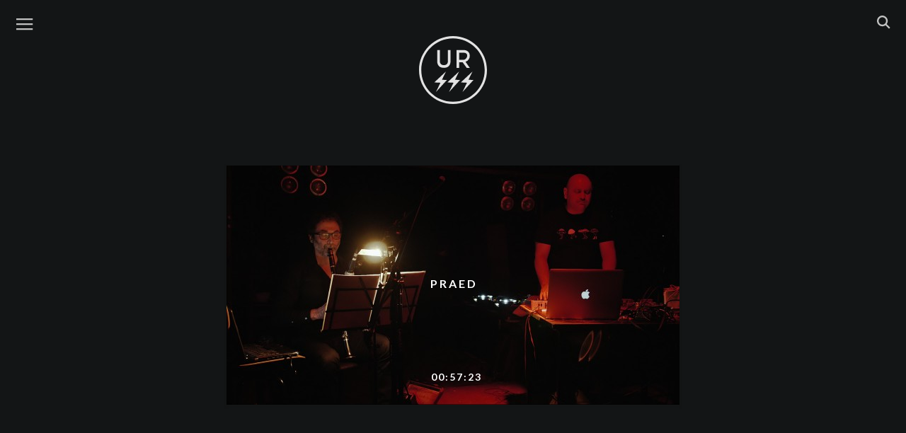

--- FILE ---
content_type: text/html; charset=UTF-8
request_url: https://www.ursss.com/artist/praed/
body_size: 3729
content:
<!DOCTYPE html>
<html lang="en-US" class="no-js">
<head>

<title>Praed | Artist | URSSS | mistake television</title>
	<meta charset="UTF-8">
	<meta name="viewport" content="width=device-width, initial-scale=1">
	<meta name="description" content="URSSS - mistake television" />
	<link rel="profile" href="https://gmpg.org/xfn/11">
	<link rel="pingback" href="https://www.ursss.com/xmlrpc.php">

	<!-- Favicon -->
    <link rel="icon" href="https://www.ursss.com/wp-content/themes/ursss2015c/img/favicon.ico" type="image/x-icon">

    <!-- main css -->
    <link href="https://www.ursss.com/wp-content/themes/ursss2015c/style.03.css" rel='stylesheet' type='text/css'>


    <!-- Google web Font -->
    <link href='https://fonts.googleapis.com/css?family=Lato:300,400,700,900,100' rel='stylesheet' type='text/css'>

	<!--[if lt IE 9]>
	<script src="https://www.ursss.com/wp-content/themes/ursss2015c/js/html5.js"></script>
	<![endif]-->

	<script type="text/javascript">
	var templateDir = "https://www.ursss.com/wp-content/themes/ursss2015c";
	var siteUrl = "https://www.ursss.com";
	</script>

	<link href="https://www.ursss.com/wp-content/themes/ursss2015c/js/suggest_gx/suggest_style_02.css" rel="stylesheet">
	<link href="https://www.ursss.com/wp-content/themes/ursss2015c/js/custom_scrollbar/jquery.custom-scrollbar.css" rel="stylesheet">
	<script>(function(html){html.className = html.className.replace(/\bno-js\b/,'js')})(document.documentElement);</script>
<link rel='dns-prefetch' href='//s0.wp.com' />
<link rel='dns-prefetch' href='//www.ursss.com' />
<link rel='dns-prefetch' href='//s.w.org' />
<link rel='stylesheet' id='mediaelement-css'  href='https://www.ursss.com/wp-includes/js/mediaelement/mediaelementplayer-legacy.min.css?ver=4.2.6-78496d1' type='text/css' media='all' />
<link rel='stylesheet' id='wp-mediaelement-css'  href='https://www.ursss.com/wp-includes/js/mediaelement/wp-mediaelement.min.css' type='text/css' media='all' />
<link rel='stylesheet' id='dashicons-css'  href='https://www.ursss.com/wp-includes/css/dashicons.min.css' type='text/css' media='all' />
<script type='text/javascript' src='https://www.ursss.com/wp-includes/js/jquery/jquery.js?ver=1.12.4'></script>
<script type='text/javascript' src='https://www.ursss.com/wp-includes/js/jquery/jquery-migrate.min.js?ver=1.4.1'></script>
<script type='text/javascript'>
var mejsL10n = {"language":"en","strings":{"mejs.install-flash":"You are using a browser that does not have Flash player enabled or installed. Please turn on your Flash player plugin or download the latest version from https:\/\/get.adobe.com\/flashplayer\/","mejs.fullscreen-off":"Turn off Fullscreen","mejs.fullscreen-on":"Go Fullscreen","mejs.download-video":"Download Video","mejs.fullscreen":"Fullscreen","mejs.time-jump-forward":["Jump forward 1 second","Jump forward %1 seconds"],"mejs.loop":"Toggle Loop","mejs.play":"Play","mejs.pause":"Pause","mejs.close":"Close","mejs.time-slider":"Time Slider","mejs.time-help-text":"Use Left\/Right Arrow keys to advance one second, Up\/Down arrows to advance ten seconds.","mejs.time-skip-back":["Skip back 1 second","Skip back %1 seconds"],"mejs.captions-subtitles":"Captions\/Subtitles","mejs.captions-chapters":"Chapters","mejs.none":"None","mejs.mute-toggle":"Mute Toggle","mejs.volume-help-text":"Use Up\/Down Arrow keys to increase or decrease volume.","mejs.unmute":"Unmute","mejs.mute":"Mute","mejs.volume-slider":"Volume Slider","mejs.video-player":"Video Player","mejs.audio-player":"Audio Player","mejs.ad-skip":"Skip ad","mejs.ad-skip-info":["Skip in 1 second","Skip in %1 seconds"],"mejs.source-chooser":"Source Chooser","mejs.stop":"Stop","mejs.speed-rate":"Speed Rate","mejs.live-broadcast":"Live Broadcast","mejs.afrikaans":"Afrikaans","mejs.albanian":"Albanian","mejs.arabic":"Arabic","mejs.belarusian":"Belarusian","mejs.bulgarian":"Bulgarian","mejs.catalan":"Catalan","mejs.chinese":"Chinese","mejs.chinese-simplified":"Chinese (Simplified)","mejs.chinese-traditional":"Chinese (Traditional)","mejs.croatian":"Croatian","mejs.czech":"Czech","mejs.danish":"Danish","mejs.dutch":"Dutch","mejs.english":"English","mejs.estonian":"Estonian","mejs.filipino":"Filipino","mejs.finnish":"Finnish","mejs.french":"French","mejs.galician":"Galician","mejs.german":"German","mejs.greek":"Greek","mejs.haitian-creole":"Haitian Creole","mejs.hebrew":"Hebrew","mejs.hindi":"Hindi","mejs.hungarian":"Hungarian","mejs.icelandic":"Icelandic","mejs.indonesian":"Indonesian","mejs.irish":"Irish","mejs.italian":"Italian","mejs.japanese":"Japanese","mejs.korean":"Korean","mejs.latvian":"Latvian","mejs.lithuanian":"Lithuanian","mejs.macedonian":"Macedonian","mejs.malay":"Malay","mejs.maltese":"Maltese","mejs.norwegian":"Norwegian","mejs.persian":"Persian","mejs.polish":"Polish","mejs.portuguese":"Portuguese","mejs.romanian":"Romanian","mejs.russian":"Russian","mejs.serbian":"Serbian","mejs.slovak":"Slovak","mejs.slovenian":"Slovenian","mejs.spanish":"Spanish","mejs.swahili":"Swahili","mejs.swedish":"Swedish","mejs.tagalog":"Tagalog","mejs.thai":"Thai","mejs.turkish":"Turkish","mejs.ukrainian":"Ukrainian","mejs.vietnamese":"Vietnamese","mejs.welsh":"Welsh","mejs.yiddish":"Yiddish"}};
</script>
<script type='text/javascript' src='https://www.ursss.com/wp-includes/js/mediaelement/mediaelement-and-player.min.js?ver=4.2.6-78496d1'></script>
<script type='text/javascript' src='https://www.ursss.com/wp-includes/js/mediaelement/mediaelement-migrate.min.js'></script>
<script type='text/javascript'>
/* <![CDATA[ */
var _wpmejsSettings = {"pluginPath":"\/wp-includes\/js\/mediaelement\/","classPrefix":"mejs-","stretching":"responsive"};
/* ]]> */
</script>
<link rel='https://api.w.org/' href='https://www.ursss.com/wp-json/' />
<style type='text/css'>img#wpstats{display:none}</style></head>

<body class="archive tax-artist term-praed term-708">
<div id="preload">
   <img src="https://www.ursss.com/wp-content/themes/ursss2015c/img/black_gx.png" width="1" height="1" alt="Image 01"  style="display:none;"/>
</div>
<div id="page" class="">



<nav class="navbar navbar-default navbar-fixed-top nav-padding">


<!-- #left menu -->
 <div id="nav_left_menu" class="fl-left">

	<div class="gx-icon-left menu_nav" >
		<div class="nav_img_trans">
      <a target="_blank" href="#">
        <img class="icon-menu" src="https://www.ursss.com/wp-content/themes/ursss2015c/img/icons/menu.svg" alt="menu">
      </a>
    </div>
	</div>


</div><!-- #left menu -->






  <div id="logo_ursss" class="">
    <a title="HOME PAGE"  href="https://www.ursss.com/" class="" >
      <img class="icon-ursss" src="https://www.ursss.com/wp-content/themes/ursss2015c/img/icons/ursss-logo.svg">
    </a>
  </div>






<!-- #right menu -->
<div id="nav_right_menu" class="fl-right">


  <div class="gx-icon-right search_nav" >
    <div class="nav_img_trans">
      <a target="_blank" href="#">
        <img class="icon-search" src="https://www.ursss.com/wp-content/themes/ursss2015c/img/icons/search.svg" alt="search">
      </a>
    </div>
  </div>



</div><!-- #right menu -->

</nav>








<!-- SEARCH ############################################ -->
<div class="row row_gx_search">
  <div id="gx_search" class="">

    <div style="position: relative;" >
      <form role="search" method="get" id="searchform" class="searchform" action="https://www.ursss.com">
        <input class="gx_search_input" type="text" value="" name="s"  id="autocomplete" style="position: relative; background: transparent;"/>
        <button type='submit'  id="searchsubmit">

          <div class="nav_icon_search_form nav_search">
            <img class="icon-search-form" src="https://www.ursss.com/wp-content/themes/ursss2015c/img/icons/search.svg" alt="search">
          </div>

          <!-- <img src="https://www.ursss.com/wp-content/themes/ursss2015c/img/trans.png" alt="Search" class="navicon_search_submit"> -->
        </button>
      </form>
    </div>

  </div> <!-- #gx_search -->
</div> <!-- row_gx_search -->


<!-- MENU ############################################ -->
<div class="row row_gx_menu">
  <div id="gx_menu" class="">

      <ul class="main_menu">
        <!-- <li>
          <a  href="https://www.ursss.com/" class="navlink" >
            <span>HOME</span>
          </a>
        </li> -->

        <li>
          <a  href="https://www.ursss.com/artists/" class="navlink" >
            <span>ARTISTS</span>
          </a>
        </li>

        <li>
          <a  href="mailto:info@ursss.com?subject=Hello" class="navlink" >
            <span>CONTACT</span>
          </a>
        </li>

        <li>
          <a target="_blank"  href="https://shop.ursss.com/" class="navlink" >
            <span>SHOP</span>
          </a>
        </li>

      </ul>



      <!-- social -->
      <ul class="social_gx">
        <li>
          <a target="_blank" href="https://www.facebook.com/ursss.mistake.television/">
            <img class="icon-facebook" src="https://www.ursss.com/wp-content/themes/ursss2015c/img/icons/facebook.svg" alt="Facebook">
          </a>
        </li>

<!--
        <li>
          <a target="_blank" href="https://twitter.com/ursssdotcom/">
            <img class="icon-twitter" src="https://www.ursss.com/wp-content/themes/ursss2015c/img/icons/twitter.svg" alt="Twitter">
          </a>
         </li>
-->
        <li>
          <a target="_blank" href="https://www.instagram.com/ursssdotcom/">
            <img class="icon-instagram" src="https://www.ursss.com/wp-content/themes/ursss2015c/img/icons/instagram.svg" alt="Instagram">
          </a>
        </li>
      </ul>







  </div> <!-- #gx_menu -->
</div> <!-- row_gx_menu -->








<!-- # -->

<div id="content" class="site-content gx_site-content">
<div class="logo_single_archive logo_link"></div>

	<div id="primary" class="content-area">
		<main id="main" class="site-main grid" role="main">


	           







<div class="gx_width_1_artist">

<article id="post-3977"  class="item gx_width_artist">

<a href="https://www.ursss.com/2017/05/praed/" class="link_img" >
<img src="https://www.ursss.com/wp-content/themes/ursss2015c/img/black_gx.png" class="trans_gx">

<img width="640" height="338" src="https://www.ursss.com/wp-content/uploads/2017/05/pic1-fb1-640x338.jpg" class="gx_img wp-post-image" alt="PRAED" title="PRAED |  Raed Yassin - Paed Conca @ HENCOTE / HENKOT - MACAO - 31 MAR 2017 - MILAN ITALY" />
</a>

<h2 class="grid-tit">
<a href="https://www.ursss.com/2017/05/praed/">
<span>PRAED</span>
</a>
</h2>

<h5 class="entry-time">00:57:23</h5>


</article>
</div>

		</main><!-- .site-main -->
	</div><!-- .content-area -->


	</div><!-- .site-content -->

	<footer id="colophon" class="site-footer" role="contentinfo">
		<div class="site-info">



		</div><!-- .site-info -->
	</footer><!-- .site-footer -->

</div><!-- .site -->




<script type="text/javascript" src="https://www.ursss.com/wp-content/themes/ursss2015c/js/suggest_gx/jquery.autocomplete_gx_02.min.js"></script>

<script type="text/javascript" src="https://www.ursss.com/wp-content/themes/ursss2015c/js/suggest_gx/words.js"></script>
<!-- <script type="text/javascript" src="https://www.ursss.com/wp-content/themes/ursss2015c/js/suggest_gx/suggest_gx_02.js"></script> -->


<script type="text/javascript" src="https://www.ursss.com/wp-content/themes/ursss2015c/js/custom_scrollbar/jquery.custom-scrollbar.min.js"></script>
<!-- <script type="text/javascript" src="https://www.ursss.com/wp-content/themes/ursss2015c/js/custom_scrollbar/gx_scrollbar.js"></script> -->
<script src="https://www.ursss.com/wp-content/themes/ursss2015c/js/jquery.scrollTo.min.js"></script>

<script src="https://www.ursss.com/wp-content/themes/ursss2015c/js/gx.02.js"></script>
<!--<script src="https://www.ursss.com/wp-content/themes/ursss2015c/js/gx2.js"></script>-->
<script type='text/javascript' src='https://s0.wp.com/wp-content/js/devicepx-jetpack.js?ver=202605'></script>
<script type='text/javascript' src='https://www.ursss.com/wp-includes/js/mediaelement/wp-mediaelement.min.js'></script>
<script type='text/javascript' src='https://www.ursss.com/wp-content/themes/ursss2015c/js/skip-link-focus-fix.js?ver=20141010'></script>
<script type='text/javascript'>
/* <![CDATA[ */
var screenReaderText = {"expand":"<span class=\"screen-reader-text\">expand child menu<\/span>","collapse":"<span class=\"screen-reader-text\">collapse child menu<\/span>"};
/* ]]> */
</script>
<script type='text/javascript' src='https://www.ursss.com/wp-content/themes/ursss2015c/js/functions.js?ver=20150330'></script>
<script type='text/javascript' src='https://www.ursss.com/wp-includes/js/wp-embed.min.js'></script>
<script type='text/javascript' src='https://stats.wp.com/e-202605.js' async='async' defer='defer'></script>
<script type='text/javascript'>
	_stq = window._stq || [];
	_stq.push([ 'view', {v:'ext',j:'1:6.4.6',blog:'100287770',post:'0',tz:'0',srv:'www.ursss.com'} ]);
	_stq.push([ 'clickTrackerInit', '100287770', '0' ]);
</script>
</body>
</html>


--- FILE ---
content_type: application/javascript
request_url: https://www.ursss.com/wp-content/themes/ursss2015c/js/suggest_gx/words.js
body_size: 11373
content:
var words_ok = ["33","7038634357","72-hour Post Fight","A TRIO","A034","A7ba-L-Jelly","AAR","Abadir","Abinadi Meza","Above The Tree","Abstract Nympho","Abul Mogard","Acid Mothers Temple","Acrartep","Adam Asnan","Adam Pultz Melbye","Adamennon / Altaj","Addict Ameba","Adrián de Alfonso","Adriano Cava","Adriano Zanni","Advanced Audio Research","Aethereal Arthropod","AFRICAN-AMERICAN Sound Recordings","Afrorack","Agathe Max","Ahleuchatistas","Aho Ssan","Aips Collective","Aki Onda","Akihide Monna","Akira Sakata","Akkord","Ak’Chamel","Al Doum And The Faryds","Al Wootton","Alabaster DePlume","Alberto Boccardi","Alberto Braida","Alberto Prezzati","Ale Hop","Alessandra Eramo","Alessandra Leone","Alessandra Novaga","Alessandro Bosetti","Alessandro Cau","Alex Coulton","Alex Pastore","Alex Zhang Hungtai","Alexander Hacke","Alexander Iezzi","Alexandra Cabral","Alexandra Spence","Alexandre Bavard","Alfio Antico","Allison Sniffin","Alma Miranda","Alos","Altar Of Flies","Alva Noto","Amandra","Amirtha Kidambi","Amma Ateria","Amselysen","Ana Fosca","Ancient methods","Andi Stecher","Andrea Belfi","Andrea Giomi","Andrea Grossi","Andrea Ilian Tape","Andrea Magnani","Andrea Rottin","Andreas Gehm","Andreas Tilliander","Andreas Werliin","Andrew Pekler","Andrew Quinn","Andrew Weatherall","Andy Blake","Andy Loebs","Andy Moor","Ange Halliwell","Angelica Castelló","Angelica Sanchez","Angus Fairbairn","Anklepants","Anne-James Chaton","Anthony Child","Anthony Pateras","AntiteQ","Antoine Chessex","Anton Bruhin","Antonello Salis","Antonin Gerbal","Antonina Nowacka","Antonio Raia","Apache","Aperture","Aquiles Navarro","Arabrot","Arbre Du Ténéré","Arcangelo","Ariel Kalma","Arma Agharta","Arnaud Rivière","Arnd Kai Klosowski","Arottenbit","Arrington De Dionyso","Arthur Chambry","As Longitude","Asda","Ashtray Navigations","Asmus Tietchens","ASTOR","Astrid Gnosis","Atom™","Atsuko Hatano","Attila Faravelli","Attilio Novellino","Audrey Chen","Autoreverse","AV-K","Axel Dörner","Ayarcana","A_R_C_C","B/B/S/","Baba Sissoko","Babau","Babau Family","Backwords","Balance","Bane Jovančević","Baptiste Martin","Barbara Kinga Majewska","Barberos","Barks","barokthegreat","Barry Truax","Basic House","Basilar Schema","bâton XXL","Bear Bones Lay Low","Beekeepers","Bégayer","Bellagio Bellagio","BeMyDelay","Ben Bertrand","Ben Bondy","Ben Frost","Ben Klock","Ben Wallers","Benedetta Dazzi","Benelux Energy","Benjamin Finger","Bernard Parmégiani","Bernardino Femminielli","Bienoise","Billy Bultheel","Billy Steiger","Birushanah","BJ Nilsen","Björn Magnusson","Black Seed","Black Spirituals","Black Top","Black Tusk","BlackBlackGold","Blak Saagan","Blind Thorns","Blodvite","Bob Log III","Bob Rutman","Bogdan Raczynski","Bojan Z","Bokeh Edwards","Bono / Burattini","Bosnian Feedback Liberation Front","Brad Henkel","Braingame","Brandon Seabrook","Brendan Dougherty","Brenti Orchestra","Broken English Club","Broshuda","Bruno Dorella","Bruno Spoerri","Burnt Friedman","Cacao","Cage Suburbia","Cagna Schiumante","Calcutta","Cam Deas","Camillas","Cannibal Movie","Carl Michael Von Hausswolff","Carl Stone","Carla Bozulich","Carlos Casas","Carlos Giffoni","Carne","Carnitine","Cassandra","Caterina Barbieri","Cats In The Kitchen","Cecilia","Cecilia Stacchiotti","Ceephax Acid Crew","Cellule d’Intervention Metamkine","Cem Tan","Cera Khin","Chad Taylor","Charlemagne Palestine","Charles Hayward","Charles-André Coderre","Charlie Osborne","Cheick Tidiane Seck Mandingue","Chiara Mallozzi","Chicago São Paulo Underground","Chicaloyoh","Chino","Chino Amobi","Chloé","Chorus Abstracta","Chra","Chris Cohen","Chris Corsano","Chris Imler","Chris Mcintyre","Chris Vargas","Christelle Sery","Christian Lillinger","Christian Pruvost","Christian Schachinger","Christian Wolfarth","Christina Nemec","Christina Vantzou","Christof Kurzmann","Christoph de Babalon","Christophe Auger","Christophe Clébard","Christophe Petchanatz","Christophe Rocher","Church Andrews","Cindy Lee","Cindytalk","Circular Ruins","Ciro Vitiello","Claudio Rocchetti","Clock Dva","Coby Sey","Cocaine Slave","Coletivo Vandalismo","Colin Hacklander","Colin Potter","Colossius","Common Eider","Concentration","Confindustrial Sinfonietta","Conor Thomas","Conrad Standish","Contagious Orgasm","Container","Control Unit","Convextion","Cooper-Moore","Cortex of Light","Così e Così","Cosimo Damiano","CRAEBABE","Cris X","Cristiano Calcagnile","Cristina Lelli","Croatian Amor","Crono","CS + Kreme","Cult of Youth","Curley","Cut Hands","CV & JAB","Cygni","Daemon Tapes","Daikiri","Dakim","Dälek","Dali Muru & The Polyphonic Swarm","Damiano Afrifa","Damien Dubrovnik","Damsel Elysium","Dan Peter Sundland","Dania","Daniel Blumberg","Daniel Higgs","Daniele De Santis","Danielle De Picciotto","Danzeisen","Dario Fariello","Darren Keen","Dave Phillips","Dave Saved","David Fenech","David Knight","David Morris","David Soleil-Mon","David Toop","Davide Bartolomei","DAVIDE ZOLLI","Dawn Of Humans","Dead Meadow","Deadbeat & Tikiman","Debit","Debmaster","Deceitful Barren","Deerhunter","Delmore Fx","Demdike Stare","Demetrio Cecchitelli","Denis Rollet","Denise Tosato","Dennis Tyfus","Désiré Bonaventure","Destruction Unit","Dewey Dell","Dialect","Diamond Terrifier","Die Welttraumforscher","Dieter Mauson","DIIV","Dilian","Dirk Dresselhaus","Dirty Beaches","Dirty Fences","Disappears","Discipula","Disrupt","Disturbio","Dj Henry","Dj Loser","Dj Overdose","Dj Pete","DJ Residue","DJ Spinn","Doğan Doğusel","Dolphins Into The Future","Dominique Vaccaro","Domiziano Maselli","Don The Tiger","Donato Epiro","Don’t Dj","Downtown Boys","Dr0p & fax","Dracula Lewis","Dream Weapon Ritual","Dreesvn","Drekka","Drew Mcdowall","Drum Ensemble Du Beat","Drumloop","DSR Lines","dTHEd","Duane Pitre","Dudù Kouate","Duma","Dustin","Dwig","Dylan Iuliano","Earth","Eartheater","Echo 106","Edoardo Fumagalli","Edoardo Marraffa","Édouard Ribouillault","Edward","Edwin Van der Heide","Egyptrixx","Eiger Drums Propaganda","Eiko Ishibashi","Ekman","Ekoplekz","Eks","El Kid","El Mahdy Jr.","Elastic Systems","Electric Indigo","Elena Colombi","Elena Kakaliagou","Elg","Eli Keszler","Elisabeth Coudoux","Elisha Morningstar","Elke Drapatz","Elko B.","Elodie Le Neindre","Elvin Brandhi","Embryo","Emiliano Maggi","Emma Souharce","eMMplekz","en creux","Enrico Boccioletti","Enrico Malatesta","Enrique Miguel Alvariño","Ensemble Economique","Ensemble Nist-Nah","Ensemble of Futurist Noise Intoners","Eric Arn","Eric Chenaux","Eric Random","Erin Weisgerber","Erkki Veltheim","Ernesto Longobardi","Escape-Ism","Eternal Zio","Euphonic Alliances Ltd.","Eva Zöllner & Goran Lazarevic","Everest Magma","Evichsen","Evol","Excepter","Exoteric Continent","Eyal Talmor","F-Ring","Fabian Jung","Fabio Cuomo","Fabio Orsi","Fabio Perletta","Fabrizio Puglisi","Fabrizio Saiu","Fågelle","Farahnaz Hatam","Father Murphy","faust","Federico Sanesi","Feldermelder","Felicia Atkinson","Femminielli Noir","Fia Fiell","Fight Amp","Filastine","Filippo Monico","Filtro","Fine Before You Came","Fire At Work","Fire!","Fis","Flat Earth Society Orchestra","Flavio Zanuttini","floatingpoints","Flora Yin Wong","Florence Sinclair","Fm Einheit","Follakzoid","Foql","For You Katrina","Forest Drive West","Forma","France Jobin","Francesca Heart","Francesco Cavaliere","Francesco Donadello","Francesco Fabris","Francesco Fonassi","Francesco Guerri","Francesco Pastacaldi","Francesco Venturi","Francisco López","Francisco Meirino","Franck Vigroux","Franco Franco","Franco Nanni","Frank Falestra","Fred Frith","Freddie Murphy","Frederik Valentin","Frelosa","Frequency Disasters","Fret","Freya Edmondes","Front Page Leslie","Fujita","Fulkanelli","Funeral Folk","Furtherset","Futuro Antico","Fuzz Orchestra","G.o.d.","Gabber Eleganza","Gabber Modus Operandi","Gabi Losoncy","Gábor Lázár","Gabriel Schiltknecht","Gabriele Gasparotti","Gabriele Mitelli","Gaël Segalen","Gaetano Liguori","Gaister","Gala Drop","Garage Olimpo!","gas","Gatekeeper","Gaute Granli","Gavin Mays","Generic Animal","Gerald Cleaver","Gérald Kurdian","Gerard Lebik","Ghost Horse","Ghost Producer","Giancarlo","Giancarlo Nino Locatelli","Giancarlo Toniutti","Gianmaria Aprile","Gianni Gebbia","Gianni Giublena Rosacroce","Gianni Mimmo","Gianpaolo Peres","Giant Swan","Gideon Kiers","Gigi Masin","Gil","Gil Barte","Giovanni di Domenico","Giovanni Lami","Giulio nocera","Giulio Stermieri","Giuseppe Franchellucci","Gnod","Go","Godflesh","Going","Gold Panda","Golden Diskó Ship","Gondwana","Gordon Ashworth","Gorlago Trio","Goto80","Grebenstein","Grischa Lichtenberger","Group A","Grün","Guardian Alien","Guess What","Guido Zen","Günter Baby Sommer","Gustave Holst","H!U","Hacklander \ Hatam","Haf Haf","Hainbach","Häk","Half High","Halfalib","Hamid Drake","Hampar Soum","Hanna Hartman","Hanne De Backer","Hanno Leichtmann","Hans-Joachim Roedelius","Hardfloor","HarleyLikesMusic","Harmonious Thelonious","Hassan Khan","Hayden Pedigo","Hazina","Hdadd","Heather Leigh","Heith","Helen Money","Helm","Hencote / Henkot","Henry Birdse","Hermetic Brotherhood of Lux-Or","Heroin in Tahiti","Hesaitix","Hexn","Hey Colossus","Hey-o-Hansen","Hieroglyphic Being","High Wolf","Hilary Jeffery","Hiro Kone","Hiroaki Mizutani","Hiroshima Rocks Around","Hive Mind","Hogir","Holiday Inn","Holy Other","Holy Tongue","Horse Lords","Hüseyin Ertunç","Hvad","Hyena","Hype Williams","Hyunhye (Angela) Seo","Ian Svenonius","Il Muro Del canto","Il Sogno Del Marinaio","Ilpo Väisänen","Imaginary Softwoods","In Aeternam Vale","In Zaire","Infinite Livez","Inga Mauer","Inquisition","Interlingua","Ioana Vreme Moser","Ioioi","Iokoi","Irmler","Israel Vibration","Iugula-Thor","Ivan Cheng","Ivan Pavlov","Ivan Pjevcevic","Ivvvo","J","Jac Berrocal","Jack Adams","Jack Name","Jackson-Pratt","Jaime del Val","Jake Meginsky","Jako Maron","James Ferraro","James K","James Whipple","Jamila Johnson-Small","Jan Jelinek","Janek Schaefer","Jarboe","Jasmine Guffond","Jassem Hindi","Jasun Martz","Javier Areal Vélez","Jaws","Jay Glass Dubs","Jazz Lambaux","Jealousy Party","Jean François Riffaud","Jean Philippe Gross","Jean-Marc Montera","Jeanie Aprille Tang","Jeff Parker","Jem Doulton","Jeremy Young","JÉRÔME NOETINGER","Jerusalem In My Heart","Jesse Osborne-lanthier","Jessica 93","Jessica Ekomane","Jessica Moss","Jiku55","Jim O'Rourke","Jimi Tenor","Joanne Roberston","Jochem Baelus","Joe McPhee","Joel Grip","Joëlle Léandre","Joerg Hiller","Joey Anderson","Johan Berthling","John Also Bennett","John Butcher","John Dieterich","John Duncan","John Eckhardt","John Edwards","John Hegre","John Swing","John Wiese","Jones Jones","Jooklo duo","Jooklo Gang","Joseph Kamaru","Jozef Van Wissem","Julia Kent","Julian Sartorius","Juliana Huxtable","Julien Desprez","Juliette Volcler","Jung An Tagen","Junkfood","Justice Yeldham","Justin Caulley","Justin Francis Kennedy","Ka Baird","Kafka’s Ibiki","Kahil El’Zabar","Kamilya Jubran","Kareem Lotfy","Karl D’Silva","Karl Holmqvist","Kassel Jaeger","kassem Mosse","Katatonic Silentio","Katie Geissinger","Kaze","Keiko Higuchi","Keith Fullerton Whitman","Kelan","Kelman Duran","Kelpe","Ken Mode","Ken Vandermark","Kenichi Iwasa","Kenta Nagai","Kevin drumm","Kiki Hitomi","Kilbourne","Kill The Vultures","King Ayisoba","King Dude","King Eider","King Salami And The Cumberland Three","Kink","Kink Gong","Kinlaw","Klara Lewis","Klein","Klimperei","Kmru","Knn","Koalayoyo","Konrad Kraft","Konrad Sprenger","Konstantin Bessonov","Konstrukt","Konx Om Pax","Korridor","Koshiro Hino","Kostis Kilymis","Krano","Krishnamurti​","Kuntari","Kurt D’Haeseleer","Kuthi Jin","KӢR","L'Ocelle Mare","La Peste","La Piramide Di Sangue","Lagno","Lagoss","Laila Sakini","Lakker","Lamby","Lamusa II","Laraaji","Larry Gus","LAShTAL","Laura Agnusdei","Laura Robles","Lawrence English","Lay Llamas","Ldwg","Le Cri Du Caire","Le Diable Degoutant","le Ggril","Lê Quan Ninh","Lea Bertucci","Led Er Est","Lee Noble","lee Ranaldo","Leila Bordreuil","Leo","Leo Anibaldi","Les Énervés","Les Halles","Les Rhinocéros","LES SIRÈNES","Lettera 22","Léo Dupleix","Lichens","Lieven Martens Moana","Lightning Bolt","Lili Refrain","Lillevan Recherche","Limpe Fuchs","Lino Capra Vaccina","Lionel Marchetti","Liquido Di Morte","Lisa Stick","Liutprando","Live Skull","Lloret Salvatge","Logos","Lois Lazur","Loke Rahbek","Lorem","Lorenzo Abattoir","Lorenzo Senni","Lori Goldston","Los Siquicos Litoraleños","Loscil","Loto Retina","Lotte Anker","Louie Rice","Louis Inage","Loup Uberto","Love Trap","Lubomir Grzelak","Lubomyr Melnyk","Luca Garino","Luca Sigurtà","Luca Tilli","Luca Venitucci","Lucas Abela","Luchino","Lucia Gasti","Lucia H Chung","Luciano Chessa","Luciano Lamanna","Luciano Maggiore","Lucie Page","Lucie Štěpánková","Lucio Capece","Lucky Dragons","Lucrecia Dalt","Ludwig Wandinger","Luigi Monteanni","Lukas de Clerck","Luminance Ratio","Lumisokea","Lunus and Milusic","Lust For Youth","Lutto Lento","Luxa","Lv","Lyra Pramuk","M. Klein","M.E.S.H.","Ma","Machine Woman","Madame Patate","Mads Emil Nielsen","Magda Mayas","Magugu","Mai Mai Mai","Maja Osojnik","Maja Solveig Kjelstrup Ratkje","Makhno","Malastrana","Maldoror's Dog","Malesa","Mamuthones","Man Forever","Man Or Astro-man?","Mandolin Sister","Manuel Mota","Maoupa Mazzocchetti","Marc Baron","Marc Hasselbalch","Marco Clivati","Marco Donnarumma","Marco Frattini","Marco Paltrinieri","Marco Shuttle","Marco Verdi","Marco-Augusto Basso","Margaux Gazur","Maria Chávez","Maria Valentina Chirico","Maria W Horn","Mariam Rezaei","Mariano Bulligan","Marija Rasa Kudabaitėx","Marina Rosenfeld","Mario de Vega","Marisa Anderson","Marja Ahti","Mark Ernestus","Mark Ernestus’ Ndagga Rhythm Force","Mark Fell","Mark Harwood","Mark Morgan","Mark Nelson","Mark Sanders","Markus Popp","Marsen Jules","Marshall Trammell","Marta De Pascalis","Marta Salogni","Martial Canterel","Martin Bisi","Martin Blume","Martin Brandlmayr","Mary Oliver","Masayoshi Fujita","Maserati","Massimiliano Viel","Massimo Carozzi","Massimo Falascone","Massimo Pupillo","Massimo Toniutti","Master Musicians Of Bukkake","Mats Erlandsson","Mats Gustafsson","Matt Consume","Matt Davies","Matteo Bennici","Matteo Pasin","Matteo Scaioli","Matteo Uggeri","Matthias Muche","Matthieu Saladin","Mattia Cipolli","Maurice Louca","Mauricio Takara","Maurizio Abate","Mauro Diciocia","Maximillian I","Maxwell Sterling","Mazen Kerbaj","Mc Yallah","Mdou Moctar","Melos Kalpa","Menstruation Sisters","Merchants","Mercury Hall","Meredith Monk","Merope","Merzbow","Metamkine","Metro Crowd","Mia Zabelka","Michael Dean","Michael Gendreau","Michal Libera","Michel Doneda","Michel Portal","Michela Pelusio","Mick Harris","Miguel Angel Tolosa","Mik Quantius","Mika Ben Amar","Mika Vainio","Mike Cooper","Mike Majkowski","Mike Watt","Miki Yui","Milan W.","Miles Cooper Seaton","Mind Over Mirrors","Miodrag Gladović","Mir","Miriam Adefris","MMMFatherSon&TheHolyGhost","Mob 47","Model Home","Modz Wayne","Mohammad","Mohammad Reza Mortazavi","Mombu","Momus","Mona Steinwidder","Monarch","Moneyfriends","Monica Hits The Ground","Monolake","Monopoly Child Star Searchers","Monoton","Monster X","Mordant Music","Moritz Von Oswald","Morkebla","Morphosis","Mount Fog","Movie Star Junkies","Mshr","Mudwise","Mugstar","Multiplied","Mumdance","Mun Sing","Murcof","Mutamassik","MXLX","My Cat Is An Alien","Nadah El Shazly","Nadja","Naked","Nate Young","Native Instrument","Natsuki Tamura","Natural Snow Buildings","Ndagga","Negra Branca","Neil Landstrumm","Neo Gibson","Neoanderthal","Neunau","Newtone2060","Ngly","Nhk Koyxen","Nick Klein","Nicola Ratti","Nigel Ayers","Nihiloxica","Nikita Zabelin","Nikolay Popov","Nina","Nina Garcia","Nino Locatelli","Ninos Du Brasil","Nkisi","Nobile","Nocturnal Emissions","Noisezone","North Of North","Not Waving","Noumeno","Nova","Novo Line","Nu No","Nuno Marques Pinto","Nur","Nziria","Occupied Head","Oddateee","Of The Wand & The Moon","OFFICIUM","Oil Thief","Oiseaux-Tempête","Okkyung Lee","Olivia","Olivia Salvadori","Olivier Di Placido","One Circle","One Man Nation","Oneida","OoopopoiooO","Oranssi Pazuzu","Orchestre Tout Puissant Marcel Duchamp","Oren Ambarchi","Orphy Robinson","Osamu Imagome","Osheyack","Ossia","Oswaldovi","Otay:Onii","Otolab","Otomo Yoshihide","ŌTONN","Ottaven","Oval","Ovo","Ozmotic","Pablo Gīw","Paed Conca","Pak Yan Lau","Paka","Palm Wine","Pan American","Pan Daijing","Panos Alexiadis","Paolo Angeli","Paolo Grandi","Paolo Mongardi","Paolo Técon","Papiro","Paquita Gordon","Parallax","Paranoid","Passed","Pat Thomas","Patricia","Paula Matthusen","Paula Temple","Peder Mannerfelt","Pedro Abrantes","Pedro Oliveira","Pelada","Per-Åke Holmlander","Perhaps","Perila","Pete Swanson","Peter Brötzmann","Peter Fengler","Peter Orins","Peter Rehberg","Petit Singe","Phantom Love","Pharmakon","Pharoah Chromium","Phew","Philip Jeck","Philippe Petit","Physical Therapy","Pierangelo Taboni","Pierluigi Scarpantonio","Pierpaolo Martino","Pierre and Bastien","Pierre Bastien","Pierre Borel","Pierre Henry","Pietro Pompei","Pigro On Sofa","Pinch","Piotr Kurek","Pipeline","Pita","Plapla Pinky","Polonius","Portable","Powell","Praed","Primeiro","Primitive Art","primordial OOze","Problems","Psalm 'N' Locker","Ptu","Puce Mary","Puff","Pura Mania","Pure","Qoa","Quanta Qualia","Quasai","Quasiviri","Qui","r2π","Rabih Beaini","Rabit","Racine","Radio Hito","Radwan Ghazi Moumneh","Raed Yassin","Rafael Toral","Raid Over Moscow","Rainbow Island","Ralph Wyld","Ramleh","Random Numbers","Rashad Becker","Raven Chacon","Raw Shan","Re Beluga","Red Brut","Réka Csiszér","Remörk","Ren Schofield","Renato Fiorito","Renato Grieco","Renato Rinaldi","Renick Bell","Reptilian Expo","Retina.it","Rhabdomantic Orchestra","Rhys Chatham","Rian Treanor","Ricardo Dias Gomes","Riccardo Baruzzi","Riccardo La Foresta","Riccardo Sinigaglia","Ricciarda Belgiojoso","Richard Dawson","Richard Youngs","Rieko Okuda","Rite","Rlsn","Rob Mazurek","Robedoor","Robert Henke","Robert Lippok","Robert Piotrowicz","Roberto Del Piano","Robyn Schulkowsky","Rojin Sharafi","ROLANDO BRUNO","Romain de Ferron","Roman Hiele","Romperayo Sound System","Ron Kuivila","Rosa Brunello","Rosso Polare","Rotadefero","Rowdy SS","Roy Werner","Rp Boo","RTHZ A-Live","Rubén Patiño","Ruben Spini","Rudi Punzo","Rudolf Eb.Er","Rui Ho","Ruike Shinpei","RuinsZu","Rully Shabara","Rump State","Russell Haswell","Ryo Murakami","Ryoko Akama","S s s s","S.H.A.","S4","Saba","Sam Karmel","Sam Shepherd","Samir Nasa","Sammartano","Samuel Dühsler","Sander Houtkruijer","SANT3 MOLEST3","Sara Parkman","Sarah Davachi","Satan Is My Brother","Satoko Fujii","Scald Rougish","Schroeders","Scosse Elettriche","Scott Morgan","Scott Tinker","Sculpture","Seabuckthorn","Seany Nuelle","Sebastiano Carghini","Sebi Tramontana","Secret Chiefs 3","Sec_","Seiji Morimoto","Seijiro Murayama","Selvhenter","Sense Fracture","Senyawa","Sergio Armaroli","Servadio","Seth Graham","Sevenwalls","Sewer Election","Sewn Leather","Seymour Wright","Shaddah Tuum","Shalt","SHAMPOO BOY","Shari Delorian","SHARIF SEHNAOUI","Shawn O'Sullivan","Shelley Parker","Shingo Inao","Shit & Cheap","Shit And Shine","Shiver","Sholto Dobie","Shyboi","Siavash Amini","Siet Raeymaekers","Sightings","Sigillum S","Silver Waves","Silvia Bolognesi","Silvia Tarozzi","Silzedrek","Sim Hutchins","Simon Balestrazzi","Simon Roessler","Simon Whetham","Širom","Sissi Rada","Sissy Spacek","Sister Iodine","Six Organs Of Admittance","Sixtus Preiss","Sj Esau","Skinnerbox","Sky Walking","Slumberland","Snare Drum Exorcism","Snfu","Sofia Jernberg","Sofia Weck","Somatic Responses","Somec","Sonic Boom","Sote","Soundbridges","Spalarnia","Spectres","Spencer Clark","Spettro","Spiderbam","Spill","Spiralis Aurea","Spivak","Squadra Omega","Star Searchers","Stargate","Stefan Fraunberger","Štefan Szabó","Stefano Pilia","Stellar Om Source","Stephan Mathieu","Stéphanie Bayle","Stephen Thrower","Steve Beresford","Steve Hauschildt","Steve Pepe","Stillborn","STRA","Stromboli","Sudden Furnace","Sugai Ken","Sun Araw","Sun Yizhou","Sunwatchers","Supreme Dicks","Surgeon","Susumu Mukai","Suzanne Ciani","Sven Kacirek","Svengalisghost","Sylvia Hinz","System Hardware Abnormal","Systematik","Tab_Ularasa","Taeter","TAI NO – ORCHESTRA","Tamar Osborn","Tambour doux","Tapes","Tarab","Tarawangsawelas","Tarquin Manek","Tarzana","Tati au Miel","Tatsuhisa Yamamoto","Tatsuya-Fujimoto","Tav Exotic","Tchiss Lopes","Tempers","Teresa Winter","Terribilis","Testcard","Tetuan","Tetuzi Akiyama","Tez","The Body","The Dad Horse Experience","The Delay In The Universal Loop","The Field","The Flowers Of Hell","The Great Saunites","The Missingmen","The Rebel","The Rita","The Shrine","The Telescopes","The Verge Of Ruin","The Wave Pictures","The Youth","Thegn","Theon Cross","Thighpaulsandra","Thisquietarmy","Thollem McDonas","Thomas Brinkmann","Thomas Fehlmann","Thomas Lehn","Tilde","Timothée Quost","Tin Man","Tiziana Bertoncini","Tm404","To Live And Shave In L.A.","Tobias","Tobias Delius","Tobias Rochman","Tok Tek","Tolouse Low Trax","Tom Smith","Tomas Dittborn","Tomat Petrella","Tommaso Rolando","Tommi Keränen","Tomoko Mukaiyama","Tomoko Sauvage","Tongue Depressor","Tony Buck","Tony di Napoli","TONY ELIEH","Tonylight","Torn Hawk","Toxe","Trans Upper Egypt","Trapcoustic","Trio Cavalazzi","Trio Korr Tombè","Tristan Arp","Trophies","Trouble","Tryce","Tuum","Tuxedomoon","Two or The Dragon","Tybet","Typhonian Hilghlife","Tzii","Ugnė Uma","Ugnė Vyliaudaitė","ugne&maria","Umanzuki","Umut Çağlar","UnicaZürn","Uniform","Unusual Boulevard","Uochi Toki","Uomo Uccello","Utku Tavil","Uwe Bastiansen","Vaghe Stelle","Valdemar Pereira","Valentina Magaletti","Valeria Sturba","Valerio Cosi","Valerio Maiolo","Valerio Tricoli","Vasco Alves","Vertical Pig","Vester Koza","Vibravoid","Vica Pacheco","Victoria Shen","Viktor Toikkanen","Vincent Barras","Vincent Epplay","Vincent Moon","Vincenzo Vasi","Vinny Golia Trio","Vinyl -terror & -horror","Violence","Violeta García","Vipra","Vipra Sativa","Visio","Vittoria Assembri","Víz","Vj-Hellstone","Vladimir Ivkovic","Vladislav Delay","Vom Grill","Von Tesla","Voronhil","Voronoi","Vtss","vvu","Wackelkontakt","Walter Prati","Wanda Group","Weightausend","Werner Hasler","Wetware","White Hills","White Noise Generator","White People Killed Them","White Poppy","Will Guthrie","Winter Family","Wolf Eyes","Wolfango","Wolfgang Voigt","Wrong Assessment","X-Marillas","X-Mary","Xabier Iriondo","Xavier Quérel","Xiu Xiu","Xylouris White","Yalla Miku","Yannis Kyriakides","Yazz Ahmed","Yen Tech","Yes Deer","Yôko Higashi","Yoko Miura","Yoshigaki Yasuhiro","Yosuke Fujita","Youmna Saba","Younes Zarhoni","Young Boy Dancing Group","Young Echo","YPY","Yuko Araki","Yves De Mey","Zach Rowden","Zaïmph","Zaliva D","Zaperlipopette!","Zappi Diermaier","Zeus!","Zhao Cong","Zimmy","Zinc & Copper","Ziúr","Zoë Mc Pherson","Zoe Pia","Zohastre","Zola Jesus","ZS","Zsolt Sőrés","Zu","Zuli","[Ahmed]","{scope}","тпсб","食品まつり a.k.a foodman",];